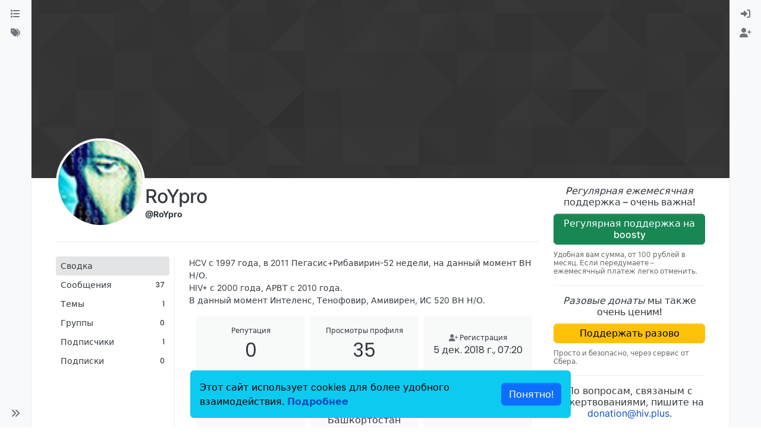

--- FILE ---
content_type: text/html; charset=utf-8
request_url: https://forum.hiv.plus/user/roypro
body_size: 16975
content:
<!DOCTYPE html>
<html lang="ru" data-dir="ltr" style="direction: ltr;">
<head>
	<title>RoYpro | форум hiv.plus</title>
	<meta name="viewport" content="width&#x3D;device-width, initial-scale&#x3D;1.0" />
	<meta name="content-type" content="text/html; charset=UTF-8" />
	<meta name="apple-mobile-web-app-capable" content="yes" />
	<meta name="mobile-web-app-capable" content="yes" />
	<meta property="og:site_name" content="hiv.plus" />
	<meta name="msapplication-badge" content="frequency=30; polling-uri=https://forum.hiv.plus/sitemap.xml" />
	<meta name="theme-color" content="#ffffff" />
	<meta name="keywords" content="ВИЧ,гепатит,ВГС,ВГВ,HCV,HBV,туберкулез,АРВТ,ВИЧ-инфекция,СПИД,тест" />
	<meta name="msapplication-square150x150logo" content="/assets/uploads/system/site-logo.png" />
	<meta name="title" content="RoYpro" />
	<meta name="description" content="HCV с 1997 года, в 2011 Пегасис+Рибавирин-52 недели, на данный момент ВН Н/О. HIV+ с 2000 года, АРВТ с 2010 года.  В данный момент Интеленс, Тенофовир, Амивирен, ИС 520 ВН Н/О." />
	<meta property="og:title" content="RoYpro" />
	<meta property="og:description" content="HCV с 1997 года, в 2011 Пегасис+Рибавирин-52 недели, на данный момент ВН Н/О. HIV+ с 2000 года, АРВТ с 2010 года.  В данный момент Интеленс, Тенофовир, Амивирен, ИС 520 ВН Н/О." />
	<meta property="og:image" content="/assets/uploads/profile/584-profileavatar-1543995332709.png" />
	<meta property="og:image:url" content="/assets/uploads/profile/584-profileavatar-1543995332709.png" />
	<meta property="og:image" content="https://forum.hiv.plus/assets/uploads/system/site-logo.png" />
	<meta property="og:image:url" content="https://forum.hiv.plus/assets/uploads/system/site-logo.png" />
	<meta property="og:image:width" content="undefined" />
	<meta property="og:image:height" content="undefined" />
	<meta property="og:url" content="https://forum.hiv.plus/user/roypro" />
	
	<link rel="stylesheet" type="text/css" href="/assets/client.css?v=3u05ln8i7ab" />
	<link rel="icon" type="image/x-icon" href="/assets/uploads/system/favicon.ico?v&#x3D;3u05ln8i7ab" />
	<link rel="manifest" href="/manifest.webmanifest" crossorigin="use-credentials" />
	<link rel="search" type="application/opensearchdescription+xml" title="hiv.plus" href="/osd.xml" />
	<link rel="apple-touch-icon" href="/assets/uploads/system/touchicon-orig.png" />
	<link rel="icon" sizes="36x36" href="/assets/uploads/system/touchicon-36.png" />
	<link rel="icon" sizes="48x48" href="/assets/uploads/system/touchicon-48.png" />
	<link rel="icon" sizes="72x72" href="/assets/uploads/system/touchicon-72.png" />
	<link rel="icon" sizes="96x96" href="/assets/uploads/system/touchicon-96.png" />
	<link rel="icon" sizes="144x144" href="/assets/uploads/system/touchicon-144.png" />
	<link rel="icon" sizes="192x192" href="/assets/uploads/system/touchicon-192.png" />
	<link rel="prefetch" href="/assets/src/modules/composer.js?v&#x3D;3u05ln8i7ab" />
	<link rel="prefetch" href="/assets/src/modules/composer/uploads.js?v&#x3D;3u05ln8i7ab" />
	<link rel="prefetch" href="/assets/src/modules/composer/drafts.js?v&#x3D;3u05ln8i7ab" />
	<link rel="prefetch" href="/assets/src/modules/composer/tags.js?v&#x3D;3u05ln8i7ab" />
	<link rel="prefetch" href="/assets/src/modules/composer/categoryList.js?v&#x3D;3u05ln8i7ab" />
	<link rel="prefetch" href="/assets/src/modules/composer/resize.js?v&#x3D;3u05ln8i7ab" />
	<link rel="prefetch" href="/assets/src/modules/composer/autocomplete.js?v&#x3D;3u05ln8i7ab" />
	<link rel="prefetch" href="/assets/templates/composer.tpl?v&#x3D;3u05ln8i7ab" />
	<link rel="prefetch" href="/assets/language/ru/topic.json?v&#x3D;3u05ln8i7ab" />
	<link rel="prefetch" href="/assets/language/ru/modules.json?v&#x3D;3u05ln8i7ab" />
	<link rel="prefetch" href="/assets/language/ru/tags.json?v&#x3D;3u05ln8i7ab" />
	<link rel="prefetch stylesheet" href="/assets/plugins/nodebb-plugin-markdown/styles/default.css" />
	<link rel="prefetch" href="/assets/language/ru/markdown.json?v&#x3D;3u05ln8i7ab" />
	<link rel="stylesheet" href="https://forum.hiv.plus/assets/plugins/nodebb-plugin-emoji/emoji/styles.css?v&#x3D;3u05ln8i7ab" />
	

	<script>
		var config = JSON.parse('{"relative_path":"","upload_url":"/assets/uploads","asset_base_url":"/assets","assetBaseUrl":"/assets","siteTitle":"hiv.plus","browserTitle":"\u0444\u043E\u0440\u0443\u043C hiv.plus","titleLayout":"&#123;pageTitle&#125; | &#123;browserTitle&#125;","showSiteTitle":false,"maintenanceMode":false,"postQueue":1,"minimumTitleLength":3,"maximumTitleLength":255,"minimumPostLength":8,"maximumPostLength":32767,"minimumTagsPerTopic":0,"maximumTagsPerTopic":6,"minimumTagLength":2,"maximumTagLength":30,"undoTimeout":10000,"useOutgoingLinksPage":false,"allowGuestHandles":false,"allowTopicsThumbnail":true,"usePagination":true,"disableChat":true,"disableChatMessageEditing":false,"maximumChatMessageLength":1000,"socketioTransports":["polling","websocket"],"socketioOrigins":"https://forum.hiv.plus:*","websocketAddress":"","maxReconnectionAttempts":5,"reconnectionDelay":1500,"topicsPerPage":100,"postsPerPage":200,"maximumFileSize":15000,"theme:id":"nodebb-theme-harmony","theme:src":"","defaultLang":"ru","userLang":"ru","loggedIn":false,"uid":-1,"cache-buster":"v=3u05ln8i7ab","topicPostSort":"oldest_to_newest","categoryTopicSort":"recently_replied","csrf_token":false,"searchEnabled":true,"searchDefaultInQuick":"titles","bootswatchSkin":"","composer:showHelpTab":true,"enablePostHistory":true,"timeagoCutoff":30,"timeagoCodes":["af","am","ar","az-short","az","be","bg","bs","ca","cs","cy","da","de-short","de","dv","el","en-short","en","es-short","es","et","eu","fa-short","fa","fi","fr-short","fr","gl","he","hr","hu","hy","id","is","it-short","it","ja","jv","ko","ky","lt","lv","mk","nl","no","pl","pt-br-short","pt-br","pt-short","pt","ro","rs","ru","rw","si","sk","sl","sq","sr","sv","th","tr-short","tr","uk","ur","uz","vi","zh-CN","zh-TW"],"cookies":{"enabled":true,"message":"[[global:cookies.message]]","dismiss":"[[global:cookies.accept]]","link":"[[global:cookies.learn-more]]","link_url":"https:&#x2F;&#x2F;www.cookiesandyou.com"},"thumbs":{"size":512},"iconBackgrounds":["#f44336","#e91e63","#9c27b0","#673ab7","#3f51b5","#2196f3","#009688","#1b5e20","#33691e","#827717","#e65100","#ff5722","#795548","#607d8b"],"emailPrompt":1,"useragent":{"isYaBrowser":false,"isAuthoritative":true,"isMobile":false,"isMobileNative":false,"isTablet":false,"isiPad":false,"isiPod":false,"isiPhone":false,"isiPhoneNative":false,"isAndroid":false,"isAndroidNative":false,"isBlackberry":false,"isOpera":false,"isIE":false,"isEdge":false,"isIECompatibilityMode":false,"isSafari":false,"isFirefox":false,"isWebkit":false,"isChrome":true,"isKonqueror":false,"isOmniWeb":false,"isSeaMonkey":false,"isFlock":false,"isAmaya":false,"isPhantomJS":false,"isEpiphany":false,"isDesktop":true,"isWindows":false,"isLinux":false,"isLinux64":false,"isMac":true,"isChromeOS":false,"isBada":false,"isSamsung":false,"isRaspberry":false,"isBot":false,"isCurl":false,"isAndroidTablet":false,"isWinJs":false,"isKindleFire":false,"isSilk":false,"isCaptive":false,"isSmartTV":false,"isUC":false,"isFacebook":false,"isAlamoFire":false,"isElectron":false,"silkAccelerated":false,"browser":"Chrome","version":"131.0.0.0","os":"OS X","platform":"Apple Mac","geoIp":{},"source":"Mozilla/5.0 (Macintosh; Intel Mac OS X 10_15_7) AppleWebKit/537.36 (KHTML, like Gecko) Chrome/131.0.0.0 Safari/537.36; ClaudeBot/1.0; +claudebot@anthropic.com)","isWechat":false},"fontawesome":{"pro":false,"styles":["solid","brands","regular"],"version":"6.5.1"},"acpLang":"undefined","topicSearchEnabled":false,"disableCustomUserSkins":true,"defaultBootswatchSkin":"","theme":{"enableQuickReply":true,"enableBreadcrumbs":true,"centerHeaderElements":false,"mobileTopicTeasers":false,"stickyToolbar":true,"autohideBottombar":true,"openSidebars":false,"chatModals":false},"openDraftsOnPageLoad":false,"composer-default":{},"markdown":{"highlight":0,"hljsLanguages":["common"],"theme":"default.css","defaultHighlightLanguage":"","externalMark":false},"emojiCustomFirst":false}');
		var app = {
			user: JSON.parse('{"uid":0,"username":"Гость","displayname":"Гость","userslug":"","fullname":"Гость","email":"","icon:text":"?","icon:bgColor":"#aaa","groupTitle":"","groupTitleArray":[],"status":"offline","reputation":0,"email:confirmed":false,"unreadData":{"":{},"new":{},"watched":{},"unreplied":{}},"isAdmin":false,"isGlobalMod":false,"isMod":false,"privileges":{"chat":false,"chat:privileged":false,"upload:post:image":false,"upload:post:file":false,"signature":false,"invite":false,"group:create":false,"search:content":false,"search:users":false,"search:tags":false,"view:users":true,"view:tags":true,"view:groups":true,"local:login":false,"ban":false,"mute":false,"view:users:info":false},"blocks":[],"timeagoCode":"ru","offline":true,"lastRoomId":null,"isEmailConfirmSent":false}')
		};

		document.documentElement.style.setProperty('--panel-offset', `${localStorage.getItem('panelOffset') || 0}px`);
	</script>

	
	
	<style>/*
 * Making the forum's containewr wider on big screens
 * Suggestion from Pixxxel
 * https://forum.hiv.plus/topic/2275/%D0%B2%D0%BD%D0%B8%D0%BC%D0%B0%D0%BD%D0%B8%D0%B5-%D1%84%D0%BE%D1%80%D1%83%D0%BC-%D0%BE%D0%B1%D0%BD%D0%BE%D0%B2%D0%B8%D0%BB%D1%81%D1%8F/31?_=1711897742058
 */
@media (min-width: 1600px) {
  .container, .container-lg, .container-md, .container-sm, .container-xl, .container-xxl {
    max-width: 1920px;
  }
}
/*
 * Making the donation block sticky and always visible
 */
@media (min-width: 1200px) {
  [data-widget-area=sidebar] {
    position: sticky;
    top: 0;
    align-self: flex-start;
    padding-top: 12px;
  }
}
/*
 * Donation icons customisation
 * Makes it read for better visibility
 */
.fa-battery-1 {
  color: #dc3545;
}

/*
 * Header navigation
 * Links to the main site 
 */
.hivplus--header-nav {
  text-align: right;
}

.hivplus--header-nav__item {
  display: inline-block;
  padding: 0 15px;
  border-right: var(--bs-border-width) var(--bs-border-style) var(--bs-border-color);
}

.hivplus--header-nav__item:last-child {
  border-right: none;
}

/*
 * Donation header block
 */
.hivplus--donation-header {
  margin: 0;
  margin-left: auto;
}

@media (min-width: 992px) {
  .hivplus--donation-header {
    width: 450px;
    display: block;
  }
}
@media (max-width: 991px) {
  .hivplus--donation-header {
    display: none;
  }
}
/*
 * Donation side block
 *
 */
.hivplus--donation__title,
.hivplus--donation__button,
.hivplus--donation__description,
.hivplus--donation__email {
  display: block;
  line-height: 1.2em;
}

.hivplus--donation__title {
  font-weight: 500;
  text-align: center;
}

.hivplus--donation__button {
  display: block;
  margin: 10px 0;
  font-weight: 500;
}

.hivplus--donation__description {
  font-size: 12px;
  color: var(--bs-secondary-color);
}

.hivplus--donation__email {
  text-align: center;
}

/*
 * Header navigation
 * Links to the main site, copyright
 */
.hivplus--footer-nav {
  padding-bottom: 40px;
  text-align: center;
}

.hivplus--footer-nav__copyright,
.hivplus--footer-nav__link {
  display: inline-block;
  font-size: 12px;
  color: #AAA;
}

.hivplus--footer-nav__copyright {
  padding-right: 30px;
}

.hivplus--footer-nav__link {
  border-right: var(--bs-border-width) var(--bs-border-style) var(--bs-border-color);
  padding: 0 15px;
  text-decoration: underline;
}

.hivplus--footer-nav__link:last-child {
  border-right: none;
}

/**
 * Old styles for Persona theme (NodeBB 1.8.x).
 * Disabled, but not deleted in case some of them are actually useful.
 * Most likely they need to be removed completely.
 * -------------------------------------------------------------------

#header-menu > div.container > div.navbar-header > a > img {
    height: 50px;
    padding-top: 10px;
}

body {
    @media(min-width: 1200px) {
        font-size: 16px;
    }
}

.categories>li .content h2, .category>ul>li .content h2 {
    font-size: 18px;
}

.container {
    width: 100%;
    max-width: 1920px;
    margin: 0 auto;
    padding-left: 15px;
    padding-right: 15px;

    @media(min-width: 768px) {
        padding-left: 30px;
        padding-right: 30px;
    }

    @media(min-width: 992px) {
        padding-left: 45px;
        padding-right: 45px;
    }

    @media(min-width: 1200px) {
        padding-left: 60px;
        padding-right: 60px;
    }
}


[data-widget-area="sidebar"] {
    @media(min-width: 1200px) {
        position: sticky;
        top: 60px;
    }
}

.posts-list .posts-list-item .topic-title {
    color: #333;
    font-weight: 500;
    font-size: 125%;
    text-decoration: underline;
}

.topic .pagination-block {
    width: 220px;
    bottom: 5px;
    right: 5px;
    background-color: rgba(255,255,255,0.5);
    font-size: 12px;
}

.topic .pagination-block .progress-bar {
    background-color: #5bc0e0ad;
}
*/</style>
	
</head>

<body class="page-user page-user-roypro template-account-profile page-status-200 theme-harmony user-guest skin-noskin">
	<a class="visually-hidden-focusable position-absolute top-0 start-0 p-3 m-3 bg-body" style="z-index: 1021;" href="#content">Skip to content</a>
	<div class="layout-container d-flex justify-content-between pb-4 pb-md-0">
		<nav component="sidebar/left" class=" text-dark bg-light sidebar sidebar-left start-0 border-end vh-100 d-none d-lg-flex flex-column justify-content-between sticky-top">
	<ul id="main-nav" class="list-unstyled d-flex flex-column w-100 gap-2 mt-2 overflow-y-auto">
		
		
		<li class="nav-item mx-2 " title="Основные разделы форума">
			<a class="nav-link navigation-link d-flex gap-2 justify-content-between align-items-center "
			 href="&#x2F;categories"  aria-label="Категории">
				<span class="d-flex gap-2 align-items-center text-nowrap truncate-open">
					<span class="position-relative">
						
						<i class="fa fa-fw fa-list" data-content=""></i>
						<span component="navigation/count" class="visible-closed position-absolute top-0 start-100 translate-middle badge rounded-1 bg-primary hidden"></span>
						
					</span>
					
					<span class="nav-text small visible-open fw-semibold text-truncate">Категории</span>
					
				</span>
				<span component="navigation/count" class="visible-open badge rounded-1 bg-primary hidden"></span>
			</a>
			
		</li>
		
		
		
		<li class="nav-item mx-2 " title="Удобный поиск по тегам">
			<a class="nav-link navigation-link d-flex gap-2 justify-content-between align-items-center "
			 href="&#x2F;tags"  aria-label="Теги">
				<span class="d-flex gap-2 align-items-center text-nowrap truncate-open">
					<span class="position-relative">
						
						<i class="fa fa-fw fa-tags" data-content=""></i>
						<span component="navigation/count" class="visible-closed position-absolute top-0 start-100 translate-middle badge rounded-1 bg-primary hidden"></span>
						
					</span>
					
					<span class="nav-text small visible-open fw-semibold text-truncate">Теги</span>
					
				</span>
				<span component="navigation/count" class="visible-open badge rounded-1 bg-primary hidden"></span>
			</a>
			
		</li>
		
		
	</ul>
	<div class="sidebar-toggle-container align-self-start">
		

		<div class="sidebar-toggle m-2 d-none d-lg-block">
			<a href="#" role="button" component="sidebar/toggle" class="nav-link d-flex gap-2 align-items-center p-2 pointer w-100 text-nowrap" title="Expand" aria-label="Sidebar Toggle">
				<i class="fa fa-fw fa-angles-right"></i>
				<i class="fa fa-fw fa-angles-left"></i>
				<span class="nav-text visible-open fw-semibold small lh-1">Collapse</span>
			</a>
		</div>
	</div>
</nav>

		<main id="panel" class="d-flex flex-column gap-3 flex-grow-1 mt-3" style="min-width: 0;">
			
<div class="container-lg px-md-4 brand-container">
	<div class="col-12 d-flex border-bottom pb-3 ">
		<div component="brand/wrapper" class="d-flex align-items-center gap-3 p-2 rounded-1 align-content-stretch ">
			
			<a component="brand/anchor" href="//hiv.plus/" title="Brand Logo">
				<img component="brand/logo" alt="Форум hiv.plus" class="" src="/assets/uploads/system/site-logo.png?v=3u05ln8i7ab" />
			</a>
			

			
		</div>
		
		<div data-widget-area="brand-header" class="flex-fill gap-3 p-2 align-self-center">
			
			<div class="alert alert-warning hivplus--donation-header">
<svg fill="currentColor" preserveAspectRatio="xMidYMid meet" height="1em" width="1em" viewBox="0 0 40 40" class="donation-banner__icon-inner--2n5am" style="vertical-align: middle;"><g><path d="m34.8 21.3c2.1 0 3.7 1.6 3.7 3.7s-1.6 3.8-3.7 3.8c-1.7 0-3-1-3.6-2.4h-3.9c-0.6 0-1.1-0.3-1.2-0.9l-1.3-3.6-3.9 13.5c-0.1 0.5-0.6 0.9-1.1 0.9h-0.1c-0.6 0-1.1-0.4-1.2-1l-4-24-3.5 14.2c-0.2 0.5-0.7 0.9-1.2 0.9h-8.8v-2.5h7.7l4.8-19.1c0.2-0.6 0.6-1.1 1.3-1.1s1.1 0.6 1.2 1.1l4.1 24.6 3.5-12.1c0.1-0.6 0.6-0.9 1.1-0.9 0.6 0 1.1 0.3 1.2 0.9l2.3 6.6h3c0.4-1.5 1.9-2.6 3.6-2.6z"></path></g></svg>
<strong>Пока <a href="//hiv.plus/project-news/fundraising">вы нас поддерживаете</a> – мы существуем.</strong>
</div>
			
		</div>
		
	</div>
</div>

			<script>
				const headerEl = document.getElementById('header-menu');
				if (headerEl) {
					const rect = headerEl.getBoundingClientRect();
					const offset = Math.max(0, rect.bottom);
					document.documentElement.style.setProperty('--panel-offset', offset + `px`);
				} else {
					document.documentElement.style.setProperty('--panel-offset', `0px`);
				}
			</script>
			<div class="container-lg px-md-4 d-flex flex-column gap-3 h-100 mb-5 mb-lg-0" id="content">
			<noscript>
    <div class="alert alert-danger">
        <p>
            Your browser does not seem to support JavaScript. As a result, your viewing experience will be diminished, and you have been placed in <strong>read-only mode</strong>.
        </p>
        <p>
            Please download a browser that supports JavaScript, or enable it if it's disabled (i.e. NoScript).
        </p>
    </div>
</noscript>
			
<div class="account w-100 mx-auto">
	<div data-widget-area="header">
		
	</div>

	<div class="cover position-absolute start-0 top-0 w-100" component="account/cover" style="background-image: url(/assets/images/cover-default.png); background-position: 50% 50%;">
		<div class="container">
			
			
			
		</div>
	</div>

	<div class="d-flex flex-column flex-md-row gap-2 w-100 pb-4 mb-4 mt-2 border-bottom">
		<div  class="avatar-wrapper border border-white border-4 rounded-circle position-relative align-self-center align-self-md-start hover-parent" style="margin-top: -75px;">
			<img  alt="RoYpro" title="RoYpro" data-uid="584" loading="lazy" aria-label="User avatar for RoYpro" class="avatar  avatar-rounded" component="avatar/picture" src="/assets/uploads/profile/584-profileavatar-1543995332709.png" style="--avatar-size: 142px;" onError="this.remove();" itemprop="image" /><span  alt="RoYpro" title="RoYpro" data-uid="584" loading="lazy" aria-label="User avatar for RoYpro" class="avatar  avatar-rounded" component="avatar/icon" style="--avatar-size: 142px; background-color: #673ab7;">R</span>
			
		</div>

		<div class="d-flex flex-column flex-md-row mt-1 justify-content-between w-100 gap-2">
			<div class="d-flex flex-grow-1 flex-row gap-2">
				<div class="d-flex flex-column gap-1">
					<h2 class="fullname fw-semibold fs-2 tracking-tight mb-0">RoYpro</h2>
					<div class="d-flex flex-wrap gap-1 text-sm align-items-center">
						<span class="username fw-bold">@RoYpro</span>
						<div class="d-flex align-items-center gap-1 p-1">
							
						</div>
					</div>
					<div class="d-flex gap-2" component="user/badges"></div>
					
				</div>
			</div>

			<div class="flex-shrink-0 d-flex gap-1 align-self-stretch align-self-md-start justify-content-end">
				

				
				
				
				
			</div>
		</div>
	</div>

	<div class="d-flex flex-column flex-md-row">
		<div class="flex-shrink-0 pe-2 border-end-md text-sm mb-3 flex-basis-md-200">
	<div class="sticky-md-top d-flex flex-row flex-md-column flex-wrap gap-1" style="top: 1rem;z-index: 1;">
		<a href="/user/roypro" class="btn-ghost ff-secondary fw-semibold active">
			<div class="flex-grow-1">Сводка</div>
		</a>
		<a href="/user/roypro/posts"class="btn-ghost ff-secondary fw-semibold
			
			
			
			
			
			">
			<div class="flex-grow-1">Сообщения</div>
			<span class="flex-shrink-0 text-xs" title="37">37</span>
		</a>
		<a href="/user/roypro/topics" class="btn-ghost ff-secondary fw-semibold
			
			
			">
			<div class="flex-grow-1">Темы</div>
			<span class="flex-shrink-0 text-xs" title="1">1</span>
		</a>
		<a href="/user/roypro/groups" class="btn-ghost ff-secondary fw-semibold
			">
			<div class="flex-grow-1">Группы</div>
			<span class="flex-shrink-0 text-xs" title="0">0</span>
		</a>

		<a href="/user/roypro/followers" class="btn-ghost ff-secondary fw-semibold
			">
			<div class="flex-grow-1">Подписчики</div>
			<span class="flex-shrink-0 text-xs" title="1">1</span>
		</a>

		<a href="/user/roypro/following" class="btn-ghost ff-secondary fw-semibold
			">
			<div class="flex-grow-1">Подписки</div>
			<span class="flex-shrink-0 text-xs" title="0">0</span>
		</a>

		

		

		

		
	</div>
</div>

		<div class="account-content flex-grow-1 ps-md-2 ps-lg-3 ps-xl-4" style="min-width: 0;">






<div component="aboutme" class="text-sm text-break">
<p dir="auto">HCV с 1997 года, в 2011 Пегасис+Рибавирин-52 недели, на данный момент ВН Н/О.<br />
HIV+ с 2000 года, АРВТ с 2010 года.<br />
В данный момент Интеленс, Тенофовир, Амивирен, ИС 520 ВН Н/О.</p>

</div>




<div class="account-stats container">
	<div class="row row-cols-2 row-cols-xl-3 row-cols-xxl-4 g-2">
		
		<div class="stat">
			<div class="align-items-center justify-content-center card card-header px-0 py-3 border-0 rounded-1 h-100">
				<span class="stat-label text-xs fw-semibold">Репутация</span>
				<span class="fs-2 ff-secondary" title="0">0</span>
			</div>
		</div>
		
		<div class="stat">
			<div class="align-items-center justify-content-center card card-header px-0 py-3 border-0 rounded-1 h-100">
				<span class="stat-label text-xs fw-semibold">Просмотры профиля</span>
				<span class="fs-2 ff-secondary" title="
				35">35</span>
			</div>
		</div>

		<div class="stat">
			<div class="align-items-center justify-content-center card card-header px-0 py-3 border-0 rounded-1 h-100 gap-2">
				<span class="stat-label text-xs fw-semibold"><i class="text-muted fa-solid fa-user-plus"></i> <span>Регистрация</span></span>
				<span class="timeago fs-6 ff-secondary" title="2018-12-05T07:20:24.078Z"></span>
			</div>
		</div>

		<div class="stat">
			<div class="align-items-center justify-content-center card card-header px-0 py-3 border-0 rounded-1 h-100 gap-2">
				<span class="stat-label text-xs fw-semibold"><i class="text-muted fa-solid fa-clock"></i> <span>Последнее посещение</span></span>
				<span class="timeago text-center text-break w-100 px-2 fs-6 ff-secondary" title="2019-03-05T16:48:36.580Z"></span>
			</div>
		</div>

		

		

		
		<div class="stat">
			<div class="align-items-center justify-content-center card card-header px-0 py-3 border-0 rounded-1 h-100 gap-2">
				<span class="stat-label text-xs fw-semibold"><i class="text-muted fa-solid fa-map-pin"></i> <span>Местонахождение</span></span>
				<span class="text-center text-break w-100 px-2 fs-6 ff-secondary">Россия, Башкортостан</span>
			</div>
		</div>
		

		
		<div class="stat">
			<div class="align-items-center justify-content-center card card-header px-0 py-3 border-0 rounded-1 h-100 gap-2">
				<span class="stat-label text-xs fw-semibold"><span><i class="text-muted fa-solid fa-cake-candles"></i> Возраст</span></span>
				<span class="fs-6 ff-secondary">48</span>
			</div>
		</div>
		
	</div>
</div>

		</div>
	</div>
</div>
<script id="ajaxify-data" type="application/json">{"uid":584,"username":"RoYpro","userslug":"roypro","email":"","email:confirmed":true,"joindate":1543994424078,"lastonline":1551804516580,"picture":"/assets/uploads/profile/584-profileavatar-1543995332709.png","icon:bgColor":"#673ab7","fullname":"","location":"Россия, Башкортостан","birthday":"12&#x2F;30&#x2F;1977","website":"","aboutme":"HCV с 1997 года, в 2011 Пегасис+Рибавирин-52 недели, на данный момент ВН Н&#x2F;О.\nHIV+ с 2000 года, АРВТ с 2010 года. \nВ данный момент Интеленс, Тенофовир, Амивирен, ИС 520 ВН Н&#x2F;О.","signature":"","uploadedpicture":"/assets/uploads/profile/584-profileavatar-1543995332709.png","profileviews":35,"reputation":0,"postcount":37,"topiccount":1,"lastposttime":1551602292935,"banned":false,"banned:expire":0,"status":"offline","flags":null,"followerCount":1,"followingCount":0,"cover:url":"/assets/images/cover-default.png","cover:position":"50% 50%","groupTitle":"[\"\"]","mutedUntil":0,"mutedReason":null,"displayname":"RoYpro","groupTitleArray":[""],"icon:text":"R","joindateISO":"2018-12-05T07:20:24.078Z","lastonlineISO":"2019-03-05T16:48:36.580Z","banned_until":0,"banned_until_readable":"Not Banned","muted":false,"aboutmeParsed":"<p dir=\"auto\">HCV с 1997 года, в 2011 Пегасис+Рибавирин-52 недели, на данный момент ВН Н/О.<br />\nHIV+ с 2000 года, АРВТ с 2010 года.<br />\nВ данный момент Интеленс, Тенофовир, Амивирен, ИС 520 ВН Н/О.<\/p>\n","age":48,"emailHidden":true,"emailClass":"","moderationNote":"","isBlocked":false,"yourid":-1,"theirid":584,"isTargetAdmin":false,"isAdmin":false,"isGlobalModerator":false,"isModerator":false,"isAdminOrGlobalModerator":false,"isAdminOrGlobalModeratorOrModerator":false,"isSelfOrAdminOrGlobalModerator":false,"canEdit":false,"canBan":false,"canMute":false,"canFlag":false,"canChangePassword":false,"isSelf":false,"isFollowing":false,"canChat":false,"hasPrivateChat":0,"showHidden":false,"allowProfilePicture":true,"allowCoverPicture":true,"allowProfileImageUploads":1,"allowedProfileImageExtensions":".png, .jpeg, .bmp, .gif, .jpg","groups":[],"selectedGroup":[],"disableSignatures":true,"reputation:disabled":false,"downvote:disabled":false,"profile_links":[],"websiteLink":"http://","websiteName":"","username:disableEdit":1,"email:disableEdit":0,"blocksCount":0,"counts":{"posts":37,"best":0,"controversial":0,"topics":1,"groups":0,"following":0,"followers":1},"posts":[{"pid":63075,"tid":413,"content":"<p dir=\"auto\"><a class=\"plugin-mentions-user plugin-mentions-a\" href=\"https://forum.hiv.plus/uid/2\">@ilya-antipin<\/a> Доброго времени суток, подскажите, каково ожидаемое увеличение концентрации амитриптилина, при совместном приеме со схемой амивирен тенофовир дарунавир ритонавир?<\/p>\n","uid":584,"timestamp":1551602292935,"deleted":false,"upvotes":0,"downvotes":0,"replies":1,"votes":0,"timestampISO":"2019-03-03T08:38:12.935Z","user":{"uid":584,"username":"RoYpro","userslug":"roypro","picture":"/assets/uploads/profile/584-profileavatar-1543995332709.png","status":"offline","displayname":"RoYpro","icon:text":"R","icon:bgColor":"#673ab7"},"topic":{"uid":5,"tid":413,"title":"Депрессия и ВИЧ","cid":27,"tags":[{"value":"депрессия","valueEscaped":"депрессия","valueEncoded":"%D0%B4%D0%B5%D0%BF%D1%80%D0%B5%D1%81%D1%81%D0%B8%D1%8F","class":"депрессия"}],"slug":"413/депрессия-и-вич","deleted":0,"scheduled":false,"postcount":160,"mainPid":16271,"teaserPid":259846,"timestamp":1541031547617,"titleRaw":"Депрессия и ВИЧ","timestampISO":"2018-11-01T00:19:07.617Z"},"category":{"cid":27,"name":"Сопутствующие заболевания","icon":"fa-compress","slug":"27/сопутствующие-заболевания","parentCid":0,"bgColor":"#9494a6","color":"#ffffff","backgroundImage":"","imageClass":"cover"},"isMainPost":false},{"pid":43784,"tid":413,"content":"<p dir=\"auto\"><a class=\"plugin-mentions-user plugin-mentions-a\" href=\"https://forum.hiv.plus/uid/2\">@ilya-antipin<\/a> Спасибо !!!<\/p>\n","uid":584,"timestamp":1548088802260,"deleted":false,"upvotes":0,"downvotes":0,"replies":0,"votes":0,"timestampISO":"2019-01-21T16:40:02.260Z","user":{"uid":584,"username":"RoYpro","userslug":"roypro","picture":"/assets/uploads/profile/584-profileavatar-1543995332709.png","status":"offline","displayname":"RoYpro","icon:text":"R","icon:bgColor":"#673ab7"},"topic":{"uid":5,"tid":413,"title":"Депрессия и ВИЧ","cid":27,"tags":[{"value":"депрессия","valueEscaped":"депрессия","valueEncoded":"%D0%B4%D0%B5%D0%BF%D1%80%D0%B5%D1%81%D1%81%D0%B8%D1%8F","class":"депрессия"}],"slug":"413/депрессия-и-вич","deleted":0,"scheduled":false,"postcount":160,"mainPid":16271,"teaserPid":259846,"timestamp":1541031547617,"titleRaw":"Депрессия и ВИЧ","timestampISO":"2018-11-01T00:19:07.617Z"},"category":{"cid":27,"name":"Сопутствующие заболевания","icon":"fa-compress","slug":"27/сопутствующие-заболевания","parentCid":0,"bgColor":"#9494a6","color":"#ffffff","backgroundImage":"","imageClass":"cover"},"isMainPost":false},{"pid":43525,"tid":413,"content":"<p dir=\"auto\"><a class=\"plugin-mentions-user plugin-mentions-a\" href=\"https://forum.hiv.plus/uid/2\">@ilya-antipin<\/a> Доброго времени суток, четвертый месяц на Тенофавир\\Амивирен\\Интеленс, так и не прочухаю никак из за чего головняки такие… По общему самочувствию проблем никаких, вот только башня подводит, это было и до этой схемы, а сейчас подавно тяжело стало отличить течение болезни или побочки.  Амитриптилин дозу поднял по 25 мг дважды в день, через пару недель посмотрю если что подниму еще. Но уже самочуй полегче намного, уже жалоб и мыслей дурных поменьше стало и симптоматика различная успокоилась… А вопрос такой, по Вашей рекомендации уйти от ННИОТов, что бы избавиться от возможного воздействия на ЦНС, Лежит у меня в резерве Дарунавир. Так вот, если вдруг надумаю на схему с Дарунавиром перейти, там же будет и Ритонавир, тогда как быть с дозировкой Амитриптилина, перед началом снизить немного, или так же ровно идти по дозе, а там посмотреть? Просто что то немного очко жим жим, вдруг какой расколбас будет ))<\/p>\n","uid":584,"timestamp":1548067713915,"deleted":false,"upvotes":0,"downvotes":0,"replies":1,"votes":0,"timestampISO":"2019-01-21T10:48:33.915Z","user":{"uid":584,"username":"RoYpro","userslug":"roypro","picture":"/assets/uploads/profile/584-profileavatar-1543995332709.png","status":"offline","displayname":"RoYpro","icon:text":"R","icon:bgColor":"#673ab7"},"topic":{"uid":5,"tid":413,"title":"Депрессия и ВИЧ","cid":27,"tags":[{"value":"депрессия","valueEscaped":"депрессия","valueEncoded":"%D0%B4%D0%B5%D0%BF%D1%80%D0%B5%D1%81%D1%81%D0%B8%D1%8F","class":"депрессия"}],"slug":"413/депрессия-и-вич","deleted":0,"scheduled":false,"postcount":160,"mainPid":16271,"teaserPid":259846,"timestamp":1541031547617,"titleRaw":"Депрессия и ВИЧ","timestampISO":"2018-11-01T00:19:07.617Z"},"category":{"cid":27,"name":"Сопутствующие заболевания","icon":"fa-compress","slug":"27/сопутствующие-заболевания","parentCid":0,"bgColor":"#9494a6","color":"#ffffff","backgroundImage":"","imageClass":"cover"},"isMainPost":false},{"pid":40641,"tid":413,"content":"<p dir=\"auto\"><a class=\"plugin-mentions-user plugin-mentions-a\" href=\"https://forum.hiv.plus/uid/2\">@ilya-antipin<\/a> В начале приема амика был толчек, сейчас что то поутихло эффекта не чувствую но спокойный за то как танк и гона как раньше нет уже, нарастил до 25 мг дважды утро, обед. QT мониторил до начала, в начале и сейчас на повышении дозы тоже, вообще как часто мониторить ЭКГ? И амик с диакарбом не конфликтуют ?<\/p>\n","uid":584,"timestamp":1547560041198,"deleted":false,"upvotes":0,"downvotes":0,"replies":1,"votes":0,"timestampISO":"2019-01-15T13:47:21.198Z","user":{"uid":584,"username":"RoYpro","userslug":"roypro","picture":"/assets/uploads/profile/584-profileavatar-1543995332709.png","status":"offline","displayname":"RoYpro","icon:text":"R","icon:bgColor":"#673ab7"},"topic":{"uid":5,"tid":413,"title":"Депрессия и ВИЧ","cid":27,"tags":[{"value":"депрессия","valueEscaped":"депрессия","valueEncoded":"%D0%B4%D0%B5%D0%BF%D1%80%D0%B5%D1%81%D1%81%D0%B8%D1%8F","class":"депрессия"}],"slug":"413/депрессия-и-вич","deleted":0,"scheduled":false,"postcount":160,"mainPid":16271,"teaserPid":259846,"timestamp":1541031547617,"titleRaw":"Депрессия и ВИЧ","timestampISO":"2018-11-01T00:19:07.617Z"},"category":{"cid":27,"name":"Сопутствующие заболевания","icon":"fa-compress","slug":"27/сопутствующие-заболевания","parentCid":0,"bgColor":"#9494a6","color":"#ffffff","backgroundImage":"","imageClass":"cover"},"isMainPost":false},{"pid":39694,"tid":413,"content":"<p dir=\"auto\"><a class=\"plugin-mentions-user plugin-mentions-a\" href=\"https://forum.hiv.plus/uid/5\">@васьвась<\/a> Просто у нас большая деревня, а врачей толком нет, приходится методом тыка самому,… какая разница. что наши врачи наобум лечат методом - авось поможет, а самому то сподручнее, ведь врача в мою шкуру не загнать для оценки ситуации на назначенных им псевдопрепаратов… что говорить… у нас инсульты мексидолом лечаат… даже по совместимости моей психофармы и арвт задаю вопрос инфекционистам, они мол типа я не шарю спроси психиатра, иду к психиатру, тот типа я не шарю в арвт иди к инфекционисту … и такая карусель  постоянно, благо Илья подсказывает, нам бы одного такого врача и зарплату всех медработников ему одному, уверен больных бы поубавилось)))<\/p>\n","uid":584,"timestamp":1547479212770,"deleted":false,"upvotes":0,"downvotes":0,"replies":1,"votes":0,"timestampISO":"2019-01-14T15:20:12.770Z","user":{"uid":584,"username":"RoYpro","userslug":"roypro","picture":"/assets/uploads/profile/584-profileavatar-1543995332709.png","status":"offline","displayname":"RoYpro","icon:text":"R","icon:bgColor":"#673ab7"},"topic":{"uid":5,"tid":413,"title":"Депрессия и ВИЧ","cid":27,"tags":[{"value":"депрессия","valueEscaped":"депрессия","valueEncoded":"%D0%B4%D0%B5%D0%BF%D1%80%D0%B5%D1%81%D1%81%D0%B8%D1%8F","class":"депрессия"}],"slug":"413/депрессия-и-вич","deleted":0,"scheduled":false,"postcount":160,"mainPid":16271,"teaserPid":259846,"timestamp":1541031547617,"titleRaw":"Депрессия и ВИЧ","timestampISO":"2018-11-01T00:19:07.617Z"},"category":{"cid":27,"name":"Сопутствующие заболевания","icon":"fa-compress","slug":"27/сопутствующие-заболевания","parentCid":0,"bgColor":"#9494a6","color":"#ffffff","backgroundImage":"","imageClass":"cover"},"isMainPost":false},{"pid":39692,"tid":413,"content":"<p dir=\"auto\"><a class=\"plugin-mentions-user plugin-mentions-a\" href=\"https://forum.hiv.plus/uid/5\">@васьвась<\/a> вот его я реально еще не пробовал, это лирика насколько я понимаю? просто за столько лет всего было перепробовано куча но только на амике был положительный эффект, причем улучшения наступали буквально с первых дней, что не характерно для начала действия АД и тем более в таких тараканьих дозах как Илья говорил))). ,Мой психотерапевт говорит что амик меня тупо седативит и поэтому все так “прекрасно” ))) но пробовал атаракс и ему подобные с противотревожным и седативным эффектом, ни от одного подобного эффекта как у амика не было. И насколько знаю, где то читал, что прием амика тоже не проходит без последствий и якобы на долгие годы. И тоже своего рода зависимость появляется, типа хз что он там еще в мозгах делает спустя годы. По моему на каком то украинском сайте читал подобный материал по амику. Но с 2005 года я реально периодически на нем выезжаю в мизерных дозах+фен 0,5 на ночь, стабильная ремиссия самая длинная была около года, когда я был на реатазе ритонавире и комбивире, а до этого калетра комбивир 7 лет по 4 мес ремиссии потом снова на амик. А в прошлом году видать что то совпало, там и на реатазе билирубин поднялся, липиды шкалили и с амика аритмия началась с первой таблетки. Год маялся не мог вылезти из этой ямы… Сейчас перешел на Тенофовир, Интеленс, Амивирен, снова начал амик и дело двинулось… Плюс прокапали мне и прокололи кучу фуфельных препаратов типа микседола, винпоцетина, кортексина, актовегина. На них вообще какая то муть в башне творилась ))) А прегабалин попробую, как там с дозировкой что бы не отьехать ? ))<\/p>\n","uid":584,"timestamp":1547478902489,"deleted":false,"upvotes":0,"downvotes":0,"replies":1,"votes":0,"timestampISO":"2019-01-14T15:15:02.489Z","user":{"uid":584,"username":"RoYpro","userslug":"roypro","picture":"/assets/uploads/profile/584-profileavatar-1543995332709.png","status":"offline","displayname":"RoYpro","icon:text":"R","icon:bgColor":"#673ab7"},"topic":{"uid":5,"tid":413,"title":"Депрессия и ВИЧ","cid":27,"tags":[{"value":"депрессия","valueEscaped":"депрессия","valueEncoded":"%D0%B4%D0%B5%D0%BF%D1%80%D0%B5%D1%81%D1%81%D0%B8%D1%8F","class":"депрессия"}],"slug":"413/депрессия-и-вич","deleted":0,"scheduled":false,"postcount":160,"mainPid":16271,"teaserPid":259846,"timestamp":1541031547617,"titleRaw":"Депрессия и ВИЧ","timestampISO":"2018-11-01T00:19:07.617Z"},"category":{"cid":27,"name":"Сопутствующие заболевания","icon":"fa-compress","slug":"27/сопутствующие-заболевания","parentCid":0,"bgColor":"#9494a6","color":"#ffffff","backgroundImage":"","imageClass":"cover"},"isMainPost":false},{"pid":39465,"tid":413,"content":"<p dir=\"auto\"><a class=\"plugin-mentions-user plugin-mentions-a\" href=\"https://forum.hiv.plus/uid/2\">@ilya-antipin<\/a> Но тревожность у меня давно пропала еще до начала приема амика, не исключено ( возможно) имеет место быть плацебо эффект, но почему он не работал на СИОЗС ? А было лишь ухудшение. А в амитриптилине я так понимаю в моем случае имеет положительное значение не АД эффект, а какой то другой, ведь сейчас реч не о тревожности, у меня головокружения прошли и картинка стала реальной, до этого какой то дереал был правда. Ведь помимо АД эффекта у амика есть и иные точки воздействия. И в итоге, тахикардию то я не сам вызвал же в спокойном состоянии. Когда у меня есть тревожность я это замечаю. но в данный момент тревожности небыло. С тахой то что в итоге ?<\/p>\n","uid":584,"timestamp":1547465388482,"deleted":false,"upvotes":0,"downvotes":0,"replies":2,"votes":0,"timestampISO":"2019-01-14T11:29:48.482Z","user":{"uid":584,"username":"RoYpro","userslug":"roypro","picture":"/assets/uploads/profile/584-profileavatar-1543995332709.png","status":"offline","displayname":"RoYpro","icon:text":"R","icon:bgColor":"#673ab7"},"topic":{"uid":5,"tid":413,"title":"Депрессия и ВИЧ","cid":27,"tags":[{"value":"депрессия","valueEscaped":"депрессия","valueEncoded":"%D0%B4%D0%B5%D0%BF%D1%80%D0%B5%D1%81%D1%81%D0%B8%D1%8F","class":"депрессия"}],"slug":"413/депрессия-и-вич","deleted":0,"scheduled":false,"postcount":160,"mainPid":16271,"teaserPid":259846,"timestamp":1541031547617,"titleRaw":"Депрессия и ВИЧ","timestampISO":"2018-11-01T00:19:07.617Z"},"category":{"cid":27,"name":"Сопутствующие заболевания","icon":"fa-compress","slug":"27/сопутствующие-заболевания","parentCid":0,"bgColor":"#9494a6","color":"#ffffff","backgroundImage":"","imageClass":"cover"},"isMainPost":false},{"pid":38923,"tid":413,"content":"<p dir=\"auto\"><a class=\"plugin-mentions-user plugin-mentions-a\" href=\"https://forum.hiv.plus/uid/2\">@ilya-antipin<\/a><br />\nДоброго времени суток ! Четвертая неделя на амитриптилине, доза мизерная по половинке таблетки дважды в день, но уже заметны значительные сдвиги в положительную сторону, пропала почти вся ВСДэшная симптоматика и с головой полегче стало и картинка яснее и головокружение почти прошло картинка зафиксировалась ))) давление в норме 120,130-70,80, в сотый раз уверяюсь что амик и фен мои самые лучшие друзья. Я знаю что Вы не очень ТЦА приветствуете, но за 18 лет испытаний на себе различными врачами психофармы, мне ничего так не шло, а на СИОЗС так вообще беда начиналась и дела были вообще плохи, не мое это. Вопрос такой, все вроде ничего. но с началом амика естественно появилась тахикардия и тут к бабке не ходи, дело в амике. До него был пульс от 75 до 80, сейчас на нем от 85 до 105 бывает, по ощущениям вроде не напрягает, а до амика давящие боли были, невротические похоже. Что делать ? Планирую наращивать дозу до целой таблетки дважды в день, сейчас пока на половинках. Забить на тахикардию? Или есть варианты откорректировать чем либо данную неприятность? Сходить с амика конечно это самый правильный вариант что бы избавиться от тахи, но без него будет снова болото! Помогите советом<\/p>\n","uid":584,"timestamp":1547397239914,"deleted":false,"upvotes":0,"downvotes":0,"replies":1,"votes":0,"timestampISO":"2019-01-13T16:33:59.914Z","user":{"uid":584,"username":"RoYpro","userslug":"roypro","picture":"/assets/uploads/profile/584-profileavatar-1543995332709.png","status":"offline","displayname":"RoYpro","icon:text":"R","icon:bgColor":"#673ab7"},"topic":{"uid":5,"tid":413,"title":"Депрессия и ВИЧ","cid":27,"tags":[{"value":"депрессия","valueEscaped":"депрессия","valueEncoded":"%D0%B4%D0%B5%D0%BF%D1%80%D0%B5%D1%81%D1%81%D0%B8%D1%8F","class":"депрессия"}],"slug":"413/депрессия-и-вич","deleted":0,"scheduled":false,"postcount":160,"mainPid":16271,"teaserPid":259846,"timestamp":1541031547617,"titleRaw":"Депрессия и ВИЧ","timestampISO":"2018-11-01T00:19:07.617Z"},"category":{"cid":27,"name":"Сопутствующие заболевания","icon":"fa-compress","slug":"27/сопутствующие-заболевания","parentCid":0,"bgColor":"#9494a6","color":"#ffffff","backgroundImage":"","imageClass":"cover"},"isMainPost":false},{"pid":37349,"tid":30,"content":"<p dir=\"auto\"><a class=\"plugin-mentions-user plugin-mentions-a\" href=\"https://forum.hiv.plus/uid/69\">@guf<\/a> ацесоль ??? причем тут сон, где взаимосвязь ? Или я заблуждаюсь ? И уж количество систем точно никак на здоровье не влияет. Повлиять может лишь грамотно подобранное лечение и в нужных дозировках !<\/p>\n","uid":584,"timestamp":1547114018048,"deleted":false,"upvotes":0,"downvotes":0,"replies":1,"votes":0,"timestampISO":"2019-01-10T09:53:38.048Z","user":{"uid":584,"username":"RoYpro","userslug":"roypro","picture":"/assets/uploads/profile/584-profileavatar-1543995332709.png","status":"offline","displayname":"RoYpro","icon:text":"R","icon:bgColor":"#673ab7"},"topic":{"uid":16,"tid":30,"title":"Межлекарственные взаимодействия, совместимость препаратов","cid":4,"tags":[],"slug":"30/межлекарственные-взаимодействия-совместимость-препаратов","deleted":0,"scheduled":false,"postcount":2702,"mainPid":52,"teaserPid":270638,"timestamp":1532136716738,"titleRaw":"Межлекарственные взаимодействия, совместимость препаратов","timestampISO":"2018-07-21T01:31:56.738Z"},"category":{"cid":4,"name":"Вопрос – ответ","icon":"fa-question","slug":"4/вопрос-ответ","parentCid":0,"bgColor":"#5f579c","color":"#ffffff","backgroundImage":"","imageClass":"cover"},"isMainPost":false},{"pid":37248,"tid":30,"content":"<p dir=\"auto\"><a class=\"plugin-mentions-user plugin-mentions-a\" href=\"https://forum.hiv.plus/uid/2\">@ilya-antipin<\/a> Доброго времени суток ! Схема Интеленс, Амивирен, Тенофовир + Амитриптилин. 1.Можно ли с ними диклофенак или мелоксикам ?  2. Совместим ли бетагистин с этой схемой и не конкурирует ли он с амитриптилином по Н1 рецепторам ? Спасибо!<\/p>\n","uid":584,"timestamp":1547093611192,"deleted":false,"upvotes":0,"downvotes":0,"replies":1,"votes":0,"timestampISO":"2019-01-10T04:13:31.192Z","user":{"uid":584,"username":"RoYpro","userslug":"roypro","picture":"/assets/uploads/profile/584-profileavatar-1543995332709.png","status":"offline","displayname":"RoYpro","icon:text":"R","icon:bgColor":"#673ab7"},"topic":{"uid":16,"tid":30,"title":"Межлекарственные взаимодействия, совместимость препаратов","cid":4,"tags":[],"slug":"30/межлекарственные-взаимодействия-совместимость-препаратов","deleted":0,"scheduled":false,"postcount":2702,"mainPid":52,"teaserPid":270638,"timestamp":1532136716738,"titleRaw":"Межлекарственные взаимодействия, совместимость препаратов","timestampISO":"2018-07-21T01:31:56.738Z"},"category":{"cid":4,"name":"Вопрос – ответ","icon":"fa-question","slug":"4/вопрос-ответ","parentCid":0,"bgColor":"#5f579c","color":"#ffffff","backgroundImage":"","imageClass":"cover"},"isMainPost":false}],"latestPosts":[{"pid":63075,"tid":413,"content":"<p dir=\"auto\"><a class=\"plugin-mentions-user plugin-mentions-a\" href=\"https://forum.hiv.plus/uid/2\">@ilya-antipin<\/a> Доброго времени суток, подскажите, каково ожидаемое увеличение концентрации амитриптилина, при совместном приеме со схемой амивирен тенофовир дарунавир ритонавир?<\/p>\n","uid":584,"timestamp":1551602292935,"deleted":false,"upvotes":0,"downvotes":0,"replies":1,"votes":0,"timestampISO":"2019-03-03T08:38:12.935Z","user":{"uid":584,"username":"RoYpro","userslug":"roypro","picture":"/assets/uploads/profile/584-profileavatar-1543995332709.png","status":"offline","displayname":"RoYpro","icon:text":"R","icon:bgColor":"#673ab7"},"topic":{"uid":5,"tid":413,"title":"Депрессия и ВИЧ","cid":27,"tags":[{"value":"депрессия","valueEscaped":"депрессия","valueEncoded":"%D0%B4%D0%B5%D0%BF%D1%80%D0%B5%D1%81%D1%81%D0%B8%D1%8F","class":"депрессия"}],"slug":"413/депрессия-и-вич","deleted":0,"scheduled":false,"postcount":160,"mainPid":16271,"teaserPid":259846,"timestamp":1541031547617,"titleRaw":"Депрессия и ВИЧ","timestampISO":"2018-11-01T00:19:07.617Z"},"category":{"cid":27,"name":"Сопутствующие заболевания","icon":"fa-compress","slug":"27/сопутствующие-заболевания","parentCid":0,"bgColor":"#9494a6","color":"#ffffff","backgroundImage":"","imageClass":"cover"},"isMainPost":false},{"pid":43784,"tid":413,"content":"<p dir=\"auto\"><a class=\"plugin-mentions-user plugin-mentions-a\" href=\"https://forum.hiv.plus/uid/2\">@ilya-antipin<\/a> Спасибо !!!<\/p>\n","uid":584,"timestamp":1548088802260,"deleted":false,"upvotes":0,"downvotes":0,"replies":0,"votes":0,"timestampISO":"2019-01-21T16:40:02.260Z","user":{"uid":584,"username":"RoYpro","userslug":"roypro","picture":"/assets/uploads/profile/584-profileavatar-1543995332709.png","status":"offline","displayname":"RoYpro","icon:text":"R","icon:bgColor":"#673ab7"},"topic":{"uid":5,"tid":413,"title":"Депрессия и ВИЧ","cid":27,"tags":[{"value":"депрессия","valueEscaped":"депрессия","valueEncoded":"%D0%B4%D0%B5%D0%BF%D1%80%D0%B5%D1%81%D1%81%D0%B8%D1%8F","class":"депрессия"}],"slug":"413/депрессия-и-вич","deleted":0,"scheduled":false,"postcount":160,"mainPid":16271,"teaserPid":259846,"timestamp":1541031547617,"titleRaw":"Депрессия и ВИЧ","timestampISO":"2018-11-01T00:19:07.617Z"},"category":{"cid":27,"name":"Сопутствующие заболевания","icon":"fa-compress","slug":"27/сопутствующие-заболевания","parentCid":0,"bgColor":"#9494a6","color":"#ffffff","backgroundImage":"","imageClass":"cover"},"isMainPost":false},{"pid":43525,"tid":413,"content":"<p dir=\"auto\"><a class=\"plugin-mentions-user plugin-mentions-a\" href=\"https://forum.hiv.plus/uid/2\">@ilya-antipin<\/a> Доброго времени суток, четвертый месяц на Тенофавир\\Амивирен\\Интеленс, так и не прочухаю никак из за чего головняки такие… По общему самочувствию проблем никаких, вот только башня подводит, это было и до этой схемы, а сейчас подавно тяжело стало отличить течение болезни или побочки.  Амитриптилин дозу поднял по 25 мг дважды в день, через пару недель посмотрю если что подниму еще. Но уже самочуй полегче намного, уже жалоб и мыслей дурных поменьше стало и симптоматика различная успокоилась… А вопрос такой, по Вашей рекомендации уйти от ННИОТов, что бы избавиться от возможного воздействия на ЦНС, Лежит у меня в резерве Дарунавир. Так вот, если вдруг надумаю на схему с Дарунавиром перейти, там же будет и Ритонавир, тогда как быть с дозировкой Амитриптилина, перед началом снизить немного, или так же ровно идти по дозе, а там посмотреть? Просто что то немного очко жим жим, вдруг какой расколбас будет ))<\/p>\n","uid":584,"timestamp":1548067713915,"deleted":false,"upvotes":0,"downvotes":0,"replies":1,"votes":0,"timestampISO":"2019-01-21T10:48:33.915Z","user":{"uid":584,"username":"RoYpro","userslug":"roypro","picture":"/assets/uploads/profile/584-profileavatar-1543995332709.png","status":"offline","displayname":"RoYpro","icon:text":"R","icon:bgColor":"#673ab7"},"topic":{"uid":5,"tid":413,"title":"Депрессия и ВИЧ","cid":27,"tags":[{"value":"депрессия","valueEscaped":"депрессия","valueEncoded":"%D0%B4%D0%B5%D0%BF%D1%80%D0%B5%D1%81%D1%81%D0%B8%D1%8F","class":"депрессия"}],"slug":"413/депрессия-и-вич","deleted":0,"scheduled":false,"postcount":160,"mainPid":16271,"teaserPid":259846,"timestamp":1541031547617,"titleRaw":"Депрессия и ВИЧ","timestampISO":"2018-11-01T00:19:07.617Z"},"category":{"cid":27,"name":"Сопутствующие заболевания","icon":"fa-compress","slug":"27/сопутствующие-заболевания","parentCid":0,"bgColor":"#9494a6","color":"#ffffff","backgroundImage":"","imageClass":"cover"},"isMainPost":false},{"pid":40641,"tid":413,"content":"<p dir=\"auto\"><a class=\"plugin-mentions-user plugin-mentions-a\" href=\"https://forum.hiv.plus/uid/2\">@ilya-antipin<\/a> В начале приема амика был толчек, сейчас что то поутихло эффекта не чувствую но спокойный за то как танк и гона как раньше нет уже, нарастил до 25 мг дважды утро, обед. QT мониторил до начала, в начале и сейчас на повышении дозы тоже, вообще как часто мониторить ЭКГ? И амик с диакарбом не конфликтуют ?<\/p>\n","uid":584,"timestamp":1547560041198,"deleted":false,"upvotes":0,"downvotes":0,"replies":1,"votes":0,"timestampISO":"2019-01-15T13:47:21.198Z","user":{"uid":584,"username":"RoYpro","userslug":"roypro","picture":"/assets/uploads/profile/584-profileavatar-1543995332709.png","status":"offline","displayname":"RoYpro","icon:text":"R","icon:bgColor":"#673ab7"},"topic":{"uid":5,"tid":413,"title":"Депрессия и ВИЧ","cid":27,"tags":[{"value":"депрессия","valueEscaped":"депрессия","valueEncoded":"%D0%B4%D0%B5%D0%BF%D1%80%D0%B5%D1%81%D1%81%D0%B8%D1%8F","class":"депрессия"}],"slug":"413/депрессия-и-вич","deleted":0,"scheduled":false,"postcount":160,"mainPid":16271,"teaserPid":259846,"timestamp":1541031547617,"titleRaw":"Депрессия и ВИЧ","timestampISO":"2018-11-01T00:19:07.617Z"},"category":{"cid":27,"name":"Сопутствующие заболевания","icon":"fa-compress","slug":"27/сопутствующие-заболевания","parentCid":0,"bgColor":"#9494a6","color":"#ffffff","backgroundImage":"","imageClass":"cover"},"isMainPost":false},{"pid":39694,"tid":413,"content":"<p dir=\"auto\"><a class=\"plugin-mentions-user plugin-mentions-a\" href=\"https://forum.hiv.plus/uid/5\">@васьвась<\/a> Просто у нас большая деревня, а врачей толком нет, приходится методом тыка самому,… какая разница. что наши врачи наобум лечат методом - авось поможет, а самому то сподручнее, ведь врача в мою шкуру не загнать для оценки ситуации на назначенных им псевдопрепаратов… что говорить… у нас инсульты мексидолом лечаат… даже по совместимости моей психофармы и арвт задаю вопрос инфекционистам, они мол типа я не шарю спроси психиатра, иду к психиатру, тот типа я не шарю в арвт иди к инфекционисту … и такая карусель  постоянно, благо Илья подсказывает, нам бы одного такого врача и зарплату всех медработников ему одному, уверен больных бы поубавилось)))<\/p>\n","uid":584,"timestamp":1547479212770,"deleted":false,"upvotes":0,"downvotes":0,"replies":1,"votes":0,"timestampISO":"2019-01-14T15:20:12.770Z","user":{"uid":584,"username":"RoYpro","userslug":"roypro","picture":"/assets/uploads/profile/584-profileavatar-1543995332709.png","status":"offline","displayname":"RoYpro","icon:text":"R","icon:bgColor":"#673ab7"},"topic":{"uid":5,"tid":413,"title":"Депрессия и ВИЧ","cid":27,"tags":[{"value":"депрессия","valueEscaped":"депрессия","valueEncoded":"%D0%B4%D0%B5%D0%BF%D1%80%D0%B5%D1%81%D1%81%D0%B8%D1%8F","class":"депрессия"}],"slug":"413/депрессия-и-вич","deleted":0,"scheduled":false,"postcount":160,"mainPid":16271,"teaserPid":259846,"timestamp":1541031547617,"titleRaw":"Депрессия и ВИЧ","timestampISO":"2018-11-01T00:19:07.617Z"},"category":{"cid":27,"name":"Сопутствующие заболевания","icon":"fa-compress","slug":"27/сопутствующие-заболевания","parentCid":0,"bgColor":"#9494a6","color":"#ffffff","backgroundImage":"","imageClass":"cover"},"isMainPost":false},{"pid":39692,"tid":413,"content":"<p dir=\"auto\"><a class=\"plugin-mentions-user plugin-mentions-a\" href=\"https://forum.hiv.plus/uid/5\">@васьвась<\/a> вот его я реально еще не пробовал, это лирика насколько я понимаю? просто за столько лет всего было перепробовано куча но только на амике был положительный эффект, причем улучшения наступали буквально с первых дней, что не характерно для начала действия АД и тем более в таких тараканьих дозах как Илья говорил))). ,Мой психотерапевт говорит что амик меня тупо седативит и поэтому все так “прекрасно” ))) но пробовал атаракс и ему подобные с противотревожным и седативным эффектом, ни от одного подобного эффекта как у амика не было. И насколько знаю, где то читал, что прием амика тоже не проходит без последствий и якобы на долгие годы. И тоже своего рода зависимость появляется, типа хз что он там еще в мозгах делает спустя годы. По моему на каком то украинском сайте читал подобный материал по амику. Но с 2005 года я реально периодически на нем выезжаю в мизерных дозах+фен 0,5 на ночь, стабильная ремиссия самая длинная была около года, когда я был на реатазе ритонавире и комбивире, а до этого калетра комбивир 7 лет по 4 мес ремиссии потом снова на амик. А в прошлом году видать что то совпало, там и на реатазе билирубин поднялся, липиды шкалили и с амика аритмия началась с первой таблетки. Год маялся не мог вылезти из этой ямы… Сейчас перешел на Тенофовир, Интеленс, Амивирен, снова начал амик и дело двинулось… Плюс прокапали мне и прокололи кучу фуфельных препаратов типа микседола, винпоцетина, кортексина, актовегина. На них вообще какая то муть в башне творилась ))) А прегабалин попробую, как там с дозировкой что бы не отьехать ? ))<\/p>\n","uid":584,"timestamp":1547478902489,"deleted":false,"upvotes":0,"downvotes":0,"replies":1,"votes":0,"timestampISO":"2019-01-14T15:15:02.489Z","user":{"uid":584,"username":"RoYpro","userslug":"roypro","picture":"/assets/uploads/profile/584-profileavatar-1543995332709.png","status":"offline","displayname":"RoYpro","icon:text":"R","icon:bgColor":"#673ab7"},"topic":{"uid":5,"tid":413,"title":"Депрессия и ВИЧ","cid":27,"tags":[{"value":"депрессия","valueEscaped":"депрессия","valueEncoded":"%D0%B4%D0%B5%D0%BF%D1%80%D0%B5%D1%81%D1%81%D0%B8%D1%8F","class":"депрессия"}],"slug":"413/депрессия-и-вич","deleted":0,"scheduled":false,"postcount":160,"mainPid":16271,"teaserPid":259846,"timestamp":1541031547617,"titleRaw":"Депрессия и ВИЧ","timestampISO":"2018-11-01T00:19:07.617Z"},"category":{"cid":27,"name":"Сопутствующие заболевания","icon":"fa-compress","slug":"27/сопутствующие-заболевания","parentCid":0,"bgColor":"#9494a6","color":"#ffffff","backgroundImage":"","imageClass":"cover"},"isMainPost":false},{"pid":39465,"tid":413,"content":"<p dir=\"auto\"><a class=\"plugin-mentions-user plugin-mentions-a\" href=\"https://forum.hiv.plus/uid/2\">@ilya-antipin<\/a> Но тревожность у меня давно пропала еще до начала приема амика, не исключено ( возможно) имеет место быть плацебо эффект, но почему он не работал на СИОЗС ? А было лишь ухудшение. А в амитриптилине я так понимаю в моем случае имеет положительное значение не АД эффект, а какой то другой, ведь сейчас реч не о тревожности, у меня головокружения прошли и картинка стала реальной, до этого какой то дереал был правда. Ведь помимо АД эффекта у амика есть и иные точки воздействия. И в итоге, тахикардию то я не сам вызвал же в спокойном состоянии. Когда у меня есть тревожность я это замечаю. но в данный момент тревожности небыло. С тахой то что в итоге ?<\/p>\n","uid":584,"timestamp":1547465388482,"deleted":false,"upvotes":0,"downvotes":0,"replies":2,"votes":0,"timestampISO":"2019-01-14T11:29:48.482Z","user":{"uid":584,"username":"RoYpro","userslug":"roypro","picture":"/assets/uploads/profile/584-profileavatar-1543995332709.png","status":"offline","displayname":"RoYpro","icon:text":"R","icon:bgColor":"#673ab7"},"topic":{"uid":5,"tid":413,"title":"Депрессия и ВИЧ","cid":27,"tags":[{"value":"депрессия","valueEscaped":"депрессия","valueEncoded":"%D0%B4%D0%B5%D0%BF%D1%80%D0%B5%D1%81%D1%81%D0%B8%D1%8F","class":"депрессия"}],"slug":"413/депрессия-и-вич","deleted":0,"scheduled":false,"postcount":160,"mainPid":16271,"teaserPid":259846,"timestamp":1541031547617,"titleRaw":"Депрессия и ВИЧ","timestampISO":"2018-11-01T00:19:07.617Z"},"category":{"cid":27,"name":"Сопутствующие заболевания","icon":"fa-compress","slug":"27/сопутствующие-заболевания","parentCid":0,"bgColor":"#9494a6","color":"#ffffff","backgroundImage":"","imageClass":"cover"},"isMainPost":false},{"pid":38923,"tid":413,"content":"<p dir=\"auto\"><a class=\"plugin-mentions-user plugin-mentions-a\" href=\"https://forum.hiv.plus/uid/2\">@ilya-antipin<\/a><br />\nДоброго времени суток ! Четвертая неделя на амитриптилине, доза мизерная по половинке таблетки дважды в день, но уже заметны значительные сдвиги в положительную сторону, пропала почти вся ВСДэшная симптоматика и с головой полегче стало и картинка яснее и головокружение почти прошло картинка зафиксировалась ))) давление в норме 120,130-70,80, в сотый раз уверяюсь что амик и фен мои самые лучшие друзья. Я знаю что Вы не очень ТЦА приветствуете, но за 18 лет испытаний на себе различными врачами психофармы, мне ничего так не шло, а на СИОЗС так вообще беда начиналась и дела были вообще плохи, не мое это. Вопрос такой, все вроде ничего. но с началом амика естественно появилась тахикардия и тут к бабке не ходи, дело в амике. До него был пульс от 75 до 80, сейчас на нем от 85 до 105 бывает, по ощущениям вроде не напрягает, а до амика давящие боли были, невротические похоже. Что делать ? Планирую наращивать дозу до целой таблетки дважды в день, сейчас пока на половинках. Забить на тахикардию? Или есть варианты откорректировать чем либо данную неприятность? Сходить с амика конечно это самый правильный вариант что бы избавиться от тахи, но без него будет снова болото! Помогите советом<\/p>\n","uid":584,"timestamp":1547397239914,"deleted":false,"upvotes":0,"downvotes":0,"replies":1,"votes":0,"timestampISO":"2019-01-13T16:33:59.914Z","user":{"uid":584,"username":"RoYpro","userslug":"roypro","picture":"/assets/uploads/profile/584-profileavatar-1543995332709.png","status":"offline","displayname":"RoYpro","icon:text":"R","icon:bgColor":"#673ab7"},"topic":{"uid":5,"tid":413,"title":"Депрессия и ВИЧ","cid":27,"tags":[{"value":"депрессия","valueEscaped":"депрессия","valueEncoded":"%D0%B4%D0%B5%D0%BF%D1%80%D0%B5%D1%81%D1%81%D0%B8%D1%8F","class":"депрессия"}],"slug":"413/депрессия-и-вич","deleted":0,"scheduled":false,"postcount":160,"mainPid":16271,"teaserPid":259846,"timestamp":1541031547617,"titleRaw":"Депрессия и ВИЧ","timestampISO":"2018-11-01T00:19:07.617Z"},"category":{"cid":27,"name":"Сопутствующие заболевания","icon":"fa-compress","slug":"27/сопутствующие-заболевания","parentCid":0,"bgColor":"#9494a6","color":"#ffffff","backgroundImage":"","imageClass":"cover"},"isMainPost":false},{"pid":37349,"tid":30,"content":"<p dir=\"auto\"><a class=\"plugin-mentions-user plugin-mentions-a\" href=\"https://forum.hiv.plus/uid/69\">@guf<\/a> ацесоль ??? причем тут сон, где взаимосвязь ? Или я заблуждаюсь ? И уж количество систем точно никак на здоровье не влияет. Повлиять может лишь грамотно подобранное лечение и в нужных дозировках !<\/p>\n","uid":584,"timestamp":1547114018048,"deleted":false,"upvotes":0,"downvotes":0,"replies":1,"votes":0,"timestampISO":"2019-01-10T09:53:38.048Z","user":{"uid":584,"username":"RoYpro","userslug":"roypro","picture":"/assets/uploads/profile/584-profileavatar-1543995332709.png","status":"offline","displayname":"RoYpro","icon:text":"R","icon:bgColor":"#673ab7"},"topic":{"uid":16,"tid":30,"title":"Межлекарственные взаимодействия, совместимость препаратов","cid":4,"tags":[],"slug":"30/межлекарственные-взаимодействия-совместимость-препаратов","deleted":0,"scheduled":false,"postcount":2702,"mainPid":52,"teaserPid":270638,"timestamp":1532136716738,"titleRaw":"Межлекарственные взаимодействия, совместимость препаратов","timestampISO":"2018-07-21T01:31:56.738Z"},"category":{"cid":4,"name":"Вопрос – ответ","icon":"fa-question","slug":"4/вопрос-ответ","parentCid":0,"bgColor":"#5f579c","color":"#ffffff","backgroundImage":"","imageClass":"cover"},"isMainPost":false},{"pid":37248,"tid":30,"content":"<p dir=\"auto\"><a class=\"plugin-mentions-user plugin-mentions-a\" href=\"https://forum.hiv.plus/uid/2\">@ilya-antipin<\/a> Доброго времени суток ! Схема Интеленс, Амивирен, Тенофовир + Амитриптилин. 1.Можно ли с ними диклофенак или мелоксикам ?  2. Совместим ли бетагистин с этой схемой и не конкурирует ли он с амитриптилином по Н1 рецепторам ? Спасибо!<\/p>\n","uid":584,"timestamp":1547093611192,"deleted":false,"upvotes":0,"downvotes":0,"replies":1,"votes":0,"timestampISO":"2019-01-10T04:13:31.192Z","user":{"uid":584,"username":"RoYpro","userslug":"roypro","picture":"/assets/uploads/profile/584-profileavatar-1543995332709.png","status":"offline","displayname":"RoYpro","icon:text":"R","icon:bgColor":"#673ab7"},"topic":{"uid":16,"tid":30,"title":"Межлекарственные взаимодействия, совместимость препаратов","cid":4,"tags":[],"slug":"30/межлекарственные-взаимодействия-совместимость-препаратов","deleted":0,"scheduled":false,"postcount":2702,"mainPid":52,"teaserPid":270638,"timestamp":1532136716738,"titleRaw":"Межлекарственные взаимодействия, совместимость препаратов","timestampISO":"2018-07-21T01:31:56.738Z"},"category":{"cid":4,"name":"Вопрос – ответ","icon":"fa-question","slug":"4/вопрос-ответ","parentCid":0,"bgColor":"#5f579c","color":"#ffffff","backgroundImage":"","imageClass":"cover"},"isMainPost":false}],"bestPosts":[],"breadcrumbs":[{"text":"Форумы коммьюнити hiv.plus","url":"https://forum.hiv.plus"},{"text":"RoYpro"}],"title":"RoYpro","loggedIn":false,"loggedInUser":{"uid":0,"username":"[[global:guest]]","picture":"","icon:text":"?","icon:bgColor":"#aaa"},"relative_path":"","template":{"name":"account/profile","account/profile":true},"url":"/user/roypro","bodyClass":"page-user page-user-roypro template-account-profile page-status-200 theme-harmony user-guest","_header":{"tags":{"meta":[{"name":"viewport","content":"width&#x3D;device-width, initial-scale&#x3D;1.0"},{"name":"content-type","content":"text/html; charset=UTF-8","noEscape":true},{"name":"apple-mobile-web-app-capable","content":"yes"},{"name":"mobile-web-app-capable","content":"yes"},{"property":"og:site_name","content":"hiv.plus"},{"name":"msapplication-badge","content":"frequency=30; polling-uri=https://forum.hiv.plus/sitemap.xml","noEscape":true},{"name":"theme-color","content":"#ffffff"},{"name":"keywords","content":"ВИЧ,гепатит,ВГС,ВГВ,HCV,HBV,туберкулез,АРВТ,ВИЧ-инфекция,СПИД,тест"},{"name":"msapplication-square150x150logo","content":"/assets/uploads/system/site-logo.png","noEscape":true},{"name":"title","content":"RoYpro","noEscape":true},{"name":"description","content":"HCV с 1997 года, в 2011 Пегасис+Рибавирин-52 недели, на данный момент ВН Н/О.\nHIV+ с 2000 года, АРВТ с 2010 года. \nВ данный момент Интеленс, Тенофовир, Амивирен, ИС 520 ВН Н/О."},{"property":"og:title","content":"RoYpro","noEscape":true},{"property":"og:description","content":"HCV с 1997 года, в 2011 Пегасис+Рибавирин-52 недели, на данный момент ВН Н/О.\nHIV+ с 2000 года, АРВТ с 2010 года. \nВ данный момент Интеленс, Тенофовир, Амивирен, ИС 520 ВН Н/О."},{"property":"og:image","content":"/assets/uploads/profile/584-profileavatar-1543995332709.png","noEscape":true},{"property":"og:image:url","content":"/assets/uploads/profile/584-profileavatar-1543995332709.png","noEscape":true},{"property":"og:image","content":"https://forum.hiv.plus/assets/uploads/system/site-logo.png","noEscape":true},{"property":"og:image:url","content":"https://forum.hiv.plus/assets/uploads/system/site-logo.png","noEscape":true},{"property":"og:image:width","content":"undefined"},{"property":"og:image:height","content":"undefined"},{"content":"https://forum.hiv.plus/user/roypro","property":"og:url"}],"link":[{"rel":"icon","type":"image/x-icon","href":"/assets/uploads/system/favicon.ico?v&#x3D;3u05ln8i7ab"},{"rel":"manifest","href":"/manifest.webmanifest","crossorigin":"use-credentials"},{"rel":"search","type":"application/opensearchdescription+xml","title":"hiv.plus","href":"/osd.xml"},{"rel":"apple-touch-icon","href":"/assets/uploads/system/touchicon-orig.png"},{"rel":"icon","sizes":"36x36","href":"/assets/uploads/system/touchicon-36.png"},{"rel":"icon","sizes":"48x48","href":"/assets/uploads/system/touchicon-48.png"},{"rel":"icon","sizes":"72x72","href":"/assets/uploads/system/touchicon-72.png"},{"rel":"icon","sizes":"96x96","href":"/assets/uploads/system/touchicon-96.png"},{"rel":"icon","sizes":"144x144","href":"/assets/uploads/system/touchicon-144.png"},{"rel":"icon","sizes":"192x192","href":"/assets/uploads/system/touchicon-192.png"},{"rel":"prefetch","href":"/assets/src/modules/composer.js?v&#x3D;3u05ln8i7ab"},{"rel":"prefetch","href":"/assets/src/modules/composer/uploads.js?v&#x3D;3u05ln8i7ab"},{"rel":"prefetch","href":"/assets/src/modules/composer/drafts.js?v&#x3D;3u05ln8i7ab"},{"rel":"prefetch","href":"/assets/src/modules/composer/tags.js?v&#x3D;3u05ln8i7ab"},{"rel":"prefetch","href":"/assets/src/modules/composer/categoryList.js?v&#x3D;3u05ln8i7ab"},{"rel":"prefetch","href":"/assets/src/modules/composer/resize.js?v&#x3D;3u05ln8i7ab"},{"rel":"prefetch","href":"/assets/src/modules/composer/autocomplete.js?v&#x3D;3u05ln8i7ab"},{"rel":"prefetch","href":"/assets/templates/composer.tpl?v&#x3D;3u05ln8i7ab"},{"rel":"prefetch","href":"/assets/language/ru/topic.json?v&#x3D;3u05ln8i7ab"},{"rel":"prefetch","href":"/assets/language/ru/modules.json?v&#x3D;3u05ln8i7ab"},{"rel":"prefetch","href":"/assets/language/ru/tags.json?v&#x3D;3u05ln8i7ab"},{"rel":"prefetch stylesheet","type":"","href":"/assets/plugins/nodebb-plugin-markdown/styles/default.css"},{"rel":"prefetch","href":"/assets/language/ru/markdown.json?v&#x3D;3u05ln8i7ab"},{"rel":"stylesheet","href":"https://forum.hiv.plus/assets/plugins/nodebb-plugin-emoji/emoji/styles.css?v&#x3D;3u05ln8i7ab"}]}},"widgets":{"footer":[{"html":"<div class=\"hivplus--footer-nav\">\r\n  <span class=\"hivplus--footer-nav__copyright\">© 2018–2025<\/span>\r\n<a\r\n    class=\"hivplus--footer-nav__link\"\r\n    target=\"_blank\"\r\n    href=\"https://hiv.plus/\">HIV.PLUS\r\n<\/a>\r\n<a\r\n    class=\"hivplus--footer-nav__link\"\r\n    target=\"_blank\"\r\n    href=\"https://hiv.plus/about/mission/\">Миссия\r\n<\/a>\r\n<a\r\n    class=\"hivplus--footer-nav__link\"\r\n    target=\"_blank\"\r\n    href=\"https://hiv.plus/about/team/\">Команда\r\n<\/a>\r\n<a\r\n    class=\"hivplus--footer-nav__link\"\r\n    target=\"_blank\"\r\n    href=\"https://hiv.plus/about/disclaimer/\">Соглашение об использовании\r\n<\/a>\r\n\r\n<\/div>"},{"html":"<!-- Yandex.Metrika counter -->\r\n<script type=\"text/javascript\" >\r\n    (function (d, w, c) {\r\n        (w[c] = w[c] || []).push(function() {\r\n            try {\r\n                w.yaCounter49879270 = new Ya.Metrika2({\r\n                    id:49879270,\r\n                    clickmap:true,\r\n                    trackLinks:true,\r\n                    accurateTrackBounce:true,\r\n                    webvisor:true\r\n                });\r\n            } catch(e) { }\r\n        });\r\n\r\n        var n = d.getElementsByTagName(\"script\")[0],\r\n            s = d.createElement(\"script\"),\r\n            f = function () { n.parentNode.insertBefore(s, n); };\r\n        s.type = \"text/javascript\";\r\n        s.async = true;\r\n        s.src = \"https://mc.yandex.ru/metrika/tag.js\";\r\n\r\n        if (w.opera == \"[object Opera]\") {\r\n            d.addEventListener(\"DOMContentLoaded\", f, false);\r\n        } else { f(); }\r\n    })(document, window, \"yandex_metrika_callbacks2\");\r\n<\/script>\r\n<noscript><div><img src=\"https://mc.yandex.ru/watch/49879270\" style=\"position:absolute; left:-9999px;\" alt=\"\" /><\/div><\/noscript>\r\n<!-- /Yandex.Metrika counter -->"}],"sidebar":[{"html":"<div>\r\n<div class=\"hivplus--donation__title\">\r\n    <em>Pегулярная ежемесячная<\/em> поддержка&nbsp;–&nbsp;очень&nbsp;важна!\r\n<\/div>\r\n<a href=\"https://boosty.to/hiv.plus/\" class=\"btn btn-success toggle hivplus--donation__button\"> \r\n    Регулярная поддержка на boosty\r\n<\/a>\r\n<small class=\"hivplus--donation__description\">Удобная вам сумма, от 100 рублей в месяц. Если передумаете – ежемесячный платеж легко отменить. <\/small>\r\n<hr>\r\n<div class=\"hivplus--donation__title\">\r\n<em>Разовые донаты<\/em> мы также очень&nbsp;ценим!\r\n<\/div>\r\n<a href=\"//hiv.plus/about/donation\" class=\"btn btn-warning toggle hivplus--donation__button\"> \r\n    Поддержать разово\r\n<\/a>\r\n<small class=\"hivplus--donation__description\">Просто и безопасно, через сервис от Сбера.<\/small>\r\n<hr>\r\n<div class=\"hivplus--donation__email\">\r\nПо вопросам, связаным с пожертвованиями,  пишите  на <a href=\"mailto:donation@hiv.plus\">donation@hiv.plus<\/a>.\r\n<\/div>\r\n<\/div>"},{"html":"<br/>\r\n<br/>\r\n<div class=\"alert alert-info\"><div>\r\nЕсли заметили ошибку на форуме – пишите  в <a href=\"//forum.hiv.plus/topic/2275/%D0%B2%D0%BD%D0%B8%D0%BC%D0%B0%D0%BD%D0%B8%D0%B5-%D1%84%D0%BE%D1%80%D1%83%D0%BC-%D0%BE%D0%B1%D0%BD%D0%BE%D0%B2%D0%B8%D0%BB%D1%81%D1%8F\">эту тему <\/a> или на <a href=\"mailto:forum@hiv.plus\">forum@hiv.plus<\/a>.\r\n<\/div><\/div>"}],"brand-header":[{"html":"<div class=\"alert alert-warning hivplus--donation-header\">\r\n<svg fill=\"currentColor\" preserveAspectRatio=\"xMidYMid meet\" height=\"1em\" width=\"1em\" viewBox=\"0 0 40 40\" class=\"donation-banner__icon-inner--2n5am\" style=\"vertical-align: middle;\"><g><path d=\"m34.8 21.3c2.1 0 3.7 1.6 3.7 3.7s-1.6 3.8-3.7 3.8c-1.7 0-3-1-3.6-2.4h-3.9c-0.6 0-1.1-0.3-1.2-0.9l-1.3-3.6-3.9 13.5c-0.1 0.5-0.6 0.9-1.1 0.9h-0.1c-0.6 0-1.1-0.4-1.2-1l-4-24-3.5 14.2c-0.2 0.5-0.7 0.9-1.2 0.9h-8.8v-2.5h7.7l4.8-19.1c0.2-0.6 0.6-1.1 1.3-1.1s1.1 0.6 1.2 1.1l4.1 24.6 3.5-12.1c0.1-0.6 0.6-0.9 1.1-0.9 0.6 0 1.1 0.3 1.2 0.9l2.3 6.6h3c0.4-1.5 1.9-2.6 3.6-2.6z\"><\/path><\/g><\/svg>\r\n<strong>Пока <a href=\"//hiv.plus/project-news/fundraising\">вы нас поддерживаете<\/a> – мы существуем.<\/strong>\r\n<\/div>"}]}}</script>
			</div><!-- /.container#content -->
		</main>
		<nav component="sidebar/right" class=" text-dark bg-light sidebar sidebar-right end-0 border-start vh-100 d-none d-lg-flex flex-column sticky-top">
	
	<ul id="logged-out-menu" class="list-unstyled d-flex flex-column w-100 gap-2 mt-2" role="menu">
	
<li class="nav-item mx-2 order-last order-md-first" title="Войти" role="menuitem">
	<a class="nav-link" href="/login" aria-label="Войти">
		<span class="d-flex gap-2 align-items-center text-nowrap truncate-open">
			<span class="position-relative">
				<i class="fa fa-fw fa-sign-in"></i>
			</span>
			<span class="nav-text small visible-open fw-semibold">Войти</span>
		</span>
	</a>
</li>
<hr class="my-2 mx-2 visible-open">

<li class="nav-item mx-2" title="Зарегистрироваться" role="menuitem">
	<span class="text-xs visible-open">Нет учётной записи?</span>
	<a class="nav-link" href="/register" aria-label="Зарегистрироваться">
		<span class="d-flex gap-2 align-items-center text-nowrap truncate-open">
			<span class="position-relative">
				<i class="fa fa-fw fa-user-plus"></i>
			</span>
			<span class="nav-text small visible-open fw-semibold">Зарегистрироваться</span>
		</span>
	</a>
</li>
<hr class="my-2 mx-2 visible-open">




<li component="sidebar/search" class="visible-open nav-item mx-2 search">
	<div class="d-flex gap-2 py-1 px-2 align-items-center" title="Login or register to search.">
		<i class="fa fa-fw fa-search"></i>
		<span class="nav-text visible-open text-xs">Login or register to search.</span>
	</div>
</li>






	</ul>
	

	<div class="visible-open small text-secondary mt-auto" data-widget-area="sidebar-footer">
		
	</div>
</nav>
	</div>
	<div component="bottombar" class="bottombar d-flex flex-column d-lg-none fixed-bottom ff-secondary gap-1 align-items-center" style="bottom: 0px;">

	<div class="d-flex w-100">
	<div class="pagination-block text-bg-light m-2 rounded-1 border border-gray-300 w-100" style="height:30px;">
		<div class="position-relative">
			<div class="progress-bar rounded-1 bg-info d-block position-absolute" style="height:28px;"></div>
		</div>
		<div class="wrapper dropup-center d-flex align-items-center justify-content-between w-100 h-100" style="padding: 5px 0px;">
			<div class="d-flex">
				<div class="lh-1 px-2">
					<i class="fa fa-angles-left pointer fa-fw pagetop fs-5" style="z-index: 1;"></i>
				</div>
				
				<div class="lh-1 px-2">
					<i class="fa fa-angle-left pointer fa-fw pageprev fs-5" style="z-index: 1;"></i>
				</div>
				
			</div>

			<a href="#" class="text-reset dropdown-toggle d-inline-block px-3 text-decoration-none" data-bs-toggle="dropdown" aria-haspopup="true" aria-expanded="false">
				<span class="d-inline-flex gap-2 align-items-center pagination-text position-relative fw-bold"></span>
			</a>

			<div class="d-flex">
				
				<div class="lh-1 px-2">
					<i class="fa fa-angle-right pointer fa-fw pagenext fs-5" style="z-index: 1;"></i>
				</div>
				
				<div class="lh-1 px-2">
					<i class="fa fa-angles-right pointer fa-fw pagebottom fs-5" style="z-index: 1;"></i>
				</div>
			</div>

			<ul class="dropdown-menu p-0" role="menu" style="width: 100%;">
				<li class="p-3">
					<div class="row">
						<div class="col-8 post-content overflow-hidden mb-3" style="height: 350px;"></div>
						<div class="col-4 ps-0 text-end">
							<div class="scroller-content">
								<span class="pointer pagetop">Первое сообщение <i class="fa fa-angle-double-up"></i></span>
								<div class="scroller-container border-gray-200" style="height: 300px;">
									<div class="scroller-thumb position-relative text-nowrap" style="height: 40px;">
										<span class="thumb-text text-sm fw-bold user-select-none position-relative pe-2" style="top: -15px;"></span>
										<div class="rounded-2 scroller-thumb-icon bg-primary d-inline-block position-relative" style="width: 9px; height:40px;"></div>
									</div>
								</div>
								<span class="pointer pagebottom">Последнее сообщение <i class="fa fa-angle-double-down"></i></span>
							</div>
						</div>
					</div>
					<div class="row">
						<div class="col-6">
							<button id="myNextPostBtn" class="btn btn-outline-secondary form-control text-truncate" disabled>Перейти к моей следующей записи</button>
						</div>
						<div class="col-6">
							<input type="number" class="form-control" id="indexInput" placeholder="Go to post index">
						</div>
					</div>
				</li>
			</ul>
		</div>
	</div>
</div>

	<div class="bottombar-nav p-2 text-dark bg-light d-flex justify-content-between align-items-center w-100">
		<div class="bottombar-nav-left d-flex gap-3 align-items-center">
			<div>
				<a href="#" role="button" class="nav-link d-flex justify-content-between align-items-center position-relative" data-bs-toggle="dropdown" aria-haspopup="true" aria-expanded="false">
					<span class="position-relative">
						<i class="fa fa-fw fa-lg fa-bars"></i>
						<span component="unread/count" data-unread-url="/unread" class="position-absolute top-0 start-100 translate-middle badge rounded-1 bg-primary hidden">0</span>
					</span>
				</a>
				<ul class="navigation-dropdown dropdown-menu" role="menu">
					
					
					<li class="nav-item " title="Основные разделы форума">
						<a class="nav-link navigation-link px-3 py-2 "
						 href="&#x2F;categories" >
							<span class="d-inline-flex justify-content-between align-items-center w-100">
								<span class="text-nowrap">
									
									<i class="fa fa-fw fa-list" data-content=""></i>
									
									
									<span class="nav-text px-2 fw-semibold">Категории</span>
									
								</span>
								<span component="navigation/count" class="badge rounded-1 bg-primary hidden"></span>
							</span>
						</a>
						
					</li>
					
					
					
					<li class="nav-item " title="Удобный поиск по тегам">
						<a class="nav-link navigation-link px-3 py-2 "
						 href="&#x2F;tags" >
							<span class="d-inline-flex justify-content-between align-items-center w-100">
								<span class="text-nowrap">
									
									<i class="fa fa-fw fa-tags" data-content=""></i>
									
									
									<span class="nav-text px-2 fw-semibold">Теги</span>
									
								</span>
								<span component="navigation/count" class="badge rounded-1 bg-primary hidden"></span>
							</span>
						</a>
						
					</li>
					
					
				</ul>
			</div>
		</div>
		<div class="bottombar-nav-right d-flex gap-3 align-items-center">
			<div>
				
				<ul id="logged-out-menu" class="list-unstyled d-flex w-100 gap-3 mb-0 logged-out-menu">
					

					
					<li class="nav-item mx-2" title="Зарегистрироваться">
						<a class="nav-link" href="/register">
							<i class="fa fa-fw fa-user-plus"></i>
						</a>
					</li>
					

					<li class="nav-item mx-2" title="Войти">
						<a class="nav-link" href="/login">
							<i class="fa fa-fw fa-sign-in"></i>
						</a>
					</li>
				</ul>
				
			</div>
		</div>
	</div>
</div>
	

	<script defer src="/assets/nodebb.min.js?v=3u05ln8i7ab"></script>



<script>
    if (document.readyState === 'loading') {
        document.addEventListener('DOMContentLoaded', prepareFooter);
    } else {
        prepareFooter();
    }

    function prepareFooter() {
        

        $(document).ready(function () {
            app.coldLoad();
        });
    }
</script>
<script defer src="https://static.cloudflareinsights.com/beacon.min.js/vcd15cbe7772f49c399c6a5babf22c1241717689176015" integrity="sha512-ZpsOmlRQV6y907TI0dKBHq9Md29nnaEIPlkf84rnaERnq6zvWvPUqr2ft8M1aS28oN72PdrCzSjY4U6VaAw1EQ==" data-cf-beacon='{"version":"2024.11.0","token":"b672670840814b0f9cfa8ef0f7562c73","r":1,"server_timing":{"name":{"cfCacheStatus":true,"cfEdge":true,"cfExtPri":true,"cfL4":true,"cfOrigin":true,"cfSpeedBrain":true},"location_startswith":null}}' crossorigin="anonymous"></script>
</body>
</html>
